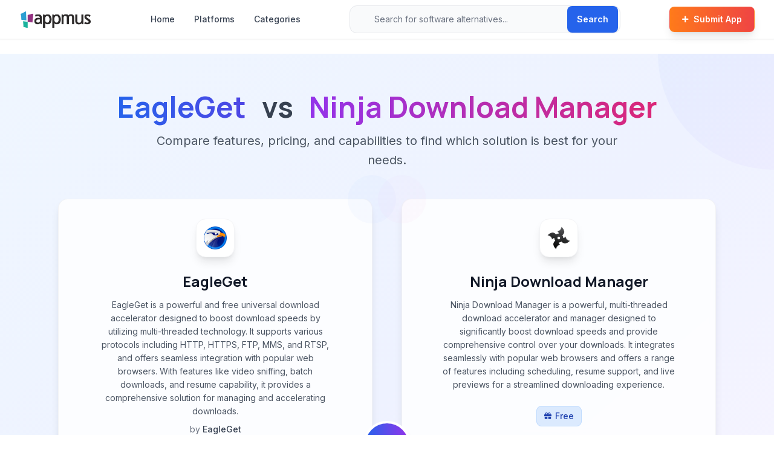

--- FILE ---
content_type: text/html; charset=utf-8
request_url: https://appmus.com/vs/eagleget-vs-download-ninja
body_size: 9205
content:
<!doctype html>
<html lang="en">

<head>
  <meta charset="UTF-8">
  <meta name="viewport" content="width=device-width, initial-scale=1.0, maximum-scale=5.0, user-scalable=yes">
  <title>EagleGet vs Ninja Download Manager Comparison (2026) | Feature by Feature</title>
  <meta name="description" content="Compare EagleGet vs Ninja Download Manager. Side-by-side analysis of features, pricing, pros and cons to help you choose the best option for your needs.">
  <meta name="keywords" content="EagleGet vs Ninja Download Manager,software comparison,feature comparison,EagleGet alternative,Ninja Download Manager alternative,Audio &amp; Music,File Sharing,Video &amp; Movies,File Sharing">
  
  <!-- Open Graph / Social Meta Tags -->
  <meta property="og:url" content="https://appmus.com/vs/eagleget-vs-download-ninja">
  <meta property="og:image" content="https://cdn.appmus.com/images/d70433835347a17aba5c6291148d2586.jpg">
  <meta property="og:description" content="Compare EagleGet vs Ninja Download Manager. Side-by-side analysis of features, pricing, pros and cons to help you choose the best option for your needs.">
  <meta property="og:title" content="EagleGet vs Ninja Download Manager Comparison (2026) | Feature by Feature">
  <meta property="og:site_name" content="Appmus">
  <meta property="og:see_also" content="https://appmus.com">
  
  <!-- Schema.org / Google -->
  <meta itemprop="name" content="EagleGet vs Ninja Download Manager Comparison (2026) | Feature by Feature">
  <meta itemprop="description" content="Compare EagleGet vs Ninja Download Manager. Side-by-side analysis of features, pricing, pros and cons to help you choose the best option for your needs.">
  <meta itemprop="image" content="https://cdn.appmus.com/images/d70433835347a17aba5c6291148d2586.jpg">
  
  <!-- Twitter Card -->
  <meta name="twitter:card" content="summary_large_image">
  <meta name="twitter:url" content="https://appmus.com/vs/eagleget-vs-download-ninja">
  <meta name="twitter:title" content="EagleGet vs Ninja Download Manager Comparison (2026) | Feature by Feature">
  <meta name="twitter:description" content="Compare EagleGet vs Ninja Download Manager. Side-by-side analysis of features, pricing, pros and cons to help you choose the best option for your needs.">
  <meta name="twitter:image" content="https://cdn.appmus.com/images/d70433835347a17aba5c6291148d2586.jpg">
  <meta name="google-site-verification" content="IxzylEeGHMzWPFLTi4xmKGL7C2TVGoFn4d3z3h7Vtv4" />

  <!-- Structured Data (JSON-LD) for better SEO -->
  <script type="application/ld+json">
  {
    "@context": "https://schema.org",
    "@type": "WebSite",
    "url": "https://appmus.com/",
    "name": "Appmus - Find Software Alternatives",
    "description": "Discover the best software alternatives and similar applications. Compare features, pricing, and user reviews.",
    "potentialAction": {
      "@type": "SearchAction",
      "target": "https://appmus.com/search?q={search_term_string}",
      "query-input": "required name=search_term_string"
    }
  }
  </script>
  
  <!-- Organization Structured Data -->
  <script type="application/ld+json">
  {
    "@context": "https://schema.org",
    "@type": "Organization",
    "name": "Appmus",
    "url": "https://appmus.com",
    "logo": "https://appmus.com/images/logo.png",
    "description": "Appmus helps users discover software alternatives and make informed decisions about their technology choices.",
    "contactPoint": {
      "@type": "ContactPoint",
      "contactType": "customer support",
      "url": "https://appmus.com/contact"
    },
    "sameAs": []
  }
  </script>
  

  <!-- Stylesheets -->
  <link rel="stylesheet" href="https://cdnjs.cloudflare.com/ajax/libs/font-awesome/5.13.0/css/all.min.css" />
  <link rel="stylesheet" href="/css/styles.css">
  <link rel="stylesheet" href="/css/custom.css">
  <link rel="stylesheet" href="/css/modern-design-system.css">
  <link rel="stylesheet" href="/css/button-utilities.css">
  <link href="/lightbox/css/lightbox.min.css" rel="stylesheet">
  
  <!-- Fonts -->
  <link rel="preconnect" href="https://fonts.googleapis.com">
  <link rel="preconnect" href="https://fonts.gstatic.com" crossorigin>
  <link href="https://fonts.googleapis.com/css2?family=Inter:wght@400;500;600&family=Manrope:wght@700;800&display=swap" rel="stylesheet">
  
  <!-- Favicon -->
  <link rel="icon" type="image/png" href="/favicon-32x32.png" sizes="32x32" />
  <link rel="icon" type="image/png" href="/favicon-16x16.png" sizes="16x16" />
  <link rel="canonical" href="https://appmus.com/vs/eagleget-vs-download-ninja">

</head>

<body class="min-h-screen flex flex-col">
  <!-- Modern Navigation Header -->
  <header class="bg-white/95 backdrop-blur-sm border-b border-gray-100 sticky top-0 z-50 shadow-sm">
    <nav class="max-w-7xl mx-auto">
      <div class="flex items-center justify-between h-16 px-4 sm:px-6 lg:px-8">
        <!-- Logo -->
        <div class="flex items-center">
          <a href="/" class="flex items-center group">
            <img src="/images/logo.png" alt="Appmus" class="h-8 transition-all duration-200 group-hover:scale-105" loading="lazy">
          </a>
        </div>

        <!-- Desktop Navigation Links -->
        <nav class="hidden lg:flex items-center space-x-8 ml-12">
          <a href="/" class="text-sm font-medium text-gray-700 hover:text-primary transition-colors duration-200">Home</a>
          <a href="/platforms" class="text-sm font-medium text-gray-700 hover:text-primary transition-colors duration-200">Platforms</a>
          <a href="/categories" class="text-sm font-medium text-gray-700 hover:text-primary transition-colors duration-200">Categories</a>
        </nav>

        <!-- Enhanced Search Bar -->
        <div class="hidden md:flex flex-1 max-w-md mx-8">
          <form action="/search" method="GET" class="relative w-full">
            <div class="relative">
              <div class="absolute inset-y-0 left-0 pl-3 flex items-center pointer-events-none">
                <i class="fas fa-search text-gray-400 text-sm"></i>
              </div>
              <input 
                type="search" 
                name="q" 
                id="navbar-search"
                placeholder="Search for software alternatives..." 
                class="block w-full pl-10 pr-20 py-3 border border-gray-200 rounded-xl bg-gray-50 focus:ring-2 focus:ring-primary focus:border-transparent focus:bg-white transition-all duration-200 text-sm placeholder-gray-500"
                autocomplete="off"
                autocorrect="off"
                autocapitalize="off"
                spellcheck="false"
              >
              <div class="absolute inset-y-0 right-0 flex items-center">
                <button 
                  type="submit" 
                  class="mr-1 inline-flex items-center px-4 py-2 bg-blue-600 text-white text-sm font-semibold rounded-lg hover:bg-blue-700 transition-all duration-200 shadow-sm"
                >
                  Search
                </button>
              </div>
            </div>
            <!-- Auto-suggestion dropdown -->
            <div id="navbar-search-menu" class="absolute z-50 w-full mt-2 bg-white rounded-xl shadow-xl overflow-hidden hidden border border-gray-100" role="listbox"></div>
          </form>
        </div>
        
        <!-- CTA Button & Mobile Menu -->
        <div class="flex items-center space-x-3">
          <a href="/submit" class="hidden sm:inline-flex items-center px-5 py-2.5 text-sm font-semibold text-white bg-gradient-to-r from-orange-500 to-red-500 rounded-lg hover:from-orange-600 hover:to-red-600 transition-all duration-200 shadow-lg hover:shadow-xl hover:-translate-y-0.5 border border-orange-400/20">
            <i class="fas fa-plus mr-2 text-xs"></i>
            Submit App
          </a>
          
          <!-- Mobile Search & Menu Button -->
          <button type="button" class="md:hidden p-2 rounded-xl text-gray-600 hover:text-gray-900 hover:bg-gray-100 transition-all duration-200" aria-label="Search" onclick="toggleMobileSearch()">
            <i class="fas fa-search text-lg"></i>
          </button>
          
          <button type="button" class="mobile-menu-button lg:hidden p-2 rounded-xl text-gray-600 hover:text-gray-900 hover:bg-gray-100 transition-all duration-200" aria-label="Toggle mobile menu" aria-expanded="false">
            <svg class="h-6 w-6" fill="none" viewBox="0 0 24 24" stroke="currentColor">
              <path stroke-linecap="round" stroke-linejoin="round" stroke-width="2" d="M4 6h16M4 12h16M4 18h16" />
            </svg>
          </button>
        </div>
      </div>

      <!-- Mobile Search Bar -->
      <div id="mobile-search" class="hidden md:hidden px-4 pb-4">
        <form action="/search" method="GET" class="relative">
          <div class="relative">
            <div class="absolute inset-y-0 left-0 pl-3 flex items-center pointer-events-none">
              <i class="fas fa-search text-gray-400 text-sm"></i>
            </div>
            <input 
              type="search" 
              name="q" 
              id="mobile-search-input"
              placeholder="Search for software alternatives..." 
              class="block w-full pl-10 pr-20 py-3 border border-gray-200 rounded-xl bg-gray-50 focus:ring-2 focus:ring-primary focus:border-transparent focus:bg-white transition-all duration-200 text-sm placeholder-gray-500"
              autocomplete="off"
              autocorrect="off"
              autocapitalize="off"
              spellcheck="false"
            >
            <div class="absolute inset-y-0 right-0 flex items-center">
              <button 
                type="submit" 
                class="mr-1 inline-flex items-center px-4 py-2 bg-blue-600 text-white text-sm font-semibold rounded-lg hover:bg-blue-700 transition-all duration-200 shadow-sm"
              >
                Search
              </button>
            </div>
          </div>
          <!-- Auto-suggestion dropdown for mobile -->
          <div id="mobile-search-menu" class="absolute z-50 w-full mt-2 bg-white rounded-xl shadow-xl overflow-hidden hidden border border-gray-100" role="listbox"></div>
        </form>
      </div>

      <!-- Mobile Navigation Menu -->
      <div class="mobile-menu hidden lg:hidden">
        <div class="px-4 pt-2 pb-4 space-y-2 bg-white border-t border-gray-100">
          <a href="/" class="block px-3 py-2 text-sm font-medium text-gray-700 hover:text-primary hover:bg-gray-50 rounded-lg transition-all duration-200">Home</a>
          <a href="/platforms" class="block px-3 py-2 text-sm font-medium text-gray-700 hover:text-primary hover:bg-gray-50 rounded-lg transition-all duration-200">Platforms</a>
          <a href="/categories" class="block px-3 py-2 text-sm font-medium text-gray-700 hover:text-primary hover:bg-gray-50 rounded-lg transition-all duration-200">Categories</a>
          <a href="/submit" class="block px-3 py-2 text-sm font-semibold text-white bg-gradient-to-r from-orange-500 to-red-500 hover:from-orange-600 hover:to-red-600 rounded-lg transition-all duration-200 mt-4 shadow-lg">
            <i class="fas fa-plus mr-2 text-xs"></i>
            Submit App
          </a>
        </div>
      </div>
    </nav>
  </header>

  <!-- Main Content -->
  <main class="flex-grow py-6 fade-in">
    <!-- Hero Section with Enhanced Gradient Background -->
<section class="relative bg-gradient-to-br from-blue-50 via-indigo-50 to-purple-50 border-b border-gray-100 py-16 overflow-hidden">
  <!-- Background decoration -->
  <div class="absolute top-0 right-0 w-96 h-96 bg-gradient-to-br from-blue-200/20 to-purple-200/20 rounded-full -translate-y-48 translate-x-48"></div>
  <div class="absolute bottom-0 left-0 w-64 h-64 bg-gradient-to-tr from-indigo-200/20 to-blue-200/20 rounded-full translate-y-32 -translate-x-32"></div>
  
  <div class="relative z-10 max-w-6xl mx-auto px-4 sm:px-6 lg:px-8">
    <div class="text-center mb-12">
      <h1 class="text-3xl md:text-4xl lg:text-5xl font-bold text-gray-900 mb-4">
        <span class="text-transparent bg-clip-text bg-gradient-to-r from-blue-600 to-indigo-600">EagleGet</span>
        <span class="text-gray-700 mx-4">vs</span>
        <span class="text-transparent bg-clip-text bg-gradient-to-r from-purple-600 to-pink-600">Ninja Download Manager</span>
      </h1>
      <p class="text-xl text-gray-600 max-w-3xl mx-auto leading-relaxed">
        Compare features, pricing, and capabilities to find which solution is best for your needs.
      </p>
    </div>
    
    <div class="grid grid-cols-1 lg:grid-cols-2 gap-8 lg:gap-12 relative">
      <!-- App 1 Card -->
      <div class="bg-white/80 backdrop-blur-sm rounded-2xl shadow-lg p-8 relative border border-gray-200/50 hover:shadow-xl transition-all duration-300 hover:-translate-y-1">
        <div class="absolute top-0 right-0 w-20 h-20 bg-gradient-to-br from-blue-200/10 to-indigo-200/10 rounded-full -translate-y-10 translate-x-10"></div>
        <div class="relative z-10">
          <div class="flex flex-col items-center mb-8">
            <div class="flex items-center justify-center mb-6">
              <div class="w-16 h-16 flex items-center justify-center bg-white rounded-2xl shadow-lg p-3 border border-gray-100">
                <img class="w-full h-full object-contain" alt="EagleGet icon" src="///cdn.appmus.com/images/041ff0190267c4983029d92fa7e08318.jpg" loading="lazy">
              </div>
            </div>
            <h2 class="text-2xl font-bold text-gray-900 mb-3 text-center">EagleGet</h2>
        
            <p class="text-center text-gray-600 text-sm mb-6 leading-relaxed max-w-sm">
                EagleGet is a powerful and free universal download accelerator designed to boost download speeds by utilizing multi-threaded technology. It supports various protocols including HTTP, HTTPS, FTP, MMS, and RTSP, and offers seamless integration with popular web browsers. With features like video sniffing, batch downloads, and resume capability, it provides a comprehensive solution for managing and accelerating downloads.
              <span class="block mt-2 text-gray-500">by <span class="font-medium text-gray-700">EagleGet</span></span>
            </p>
        
            <div class="flex items-center justify-center flex-wrap gap-3 mb-6">
              <span class="inline-flex items-center px-3 py-1.5 bg-blue-100 text-blue-800 rounded-lg font-medium border border-blue-200 text-sm">
                <i class="fas fa-gift mr-1.5 text-xs"></i>Free
              </span>
              
            </div>
          </div>
        
          <div class="space-y-6 mb-8">
        
            <div class="flex flex-wrap items-center gap-2">
              <span class="font-semibold text-gray-800 text-sm">Platforms:</span>
              <span class="inline-flex items-center px-3 py-1.5 bg-white border border-gray-200 text-gray-700 rounded-lg shadow-sm text-sm">
                  <i class="fab fa-windows mr-1.5 text-[#0078D7] text-xs"></i>
                Windows
              </span>
            </div>
          </div>
        
          <div class="mb-8">
            <span class="font-semibold text-gray-800 block mb-3 text-sm">Screenshots:</span>
            <div class="grid grid-cols-3 gap-3">
              <a href="//cdn.appmus.com/images/d70433835347a17aba5c6291148d2586.jpg" alt="EagleGet screenshot 0" data-lightbox="appscr" class="block group">
                <div class="relative overflow-hidden rounded-lg border border-gray-200">
                  <img class="w-full h-20 object-cover group-hover:scale-105 transition-transform duration-200" src="//cdn.appmus.com/images/a547c268e9a6a5069e0bfcde023c104c.jpg" loading="lazy">
                  <div class="absolute inset-0 bg-black/0 group-hover:bg-black/10 transition-colors duration-200"></div>
                </div>
              </a>
              <a href="//cdn.appmus.com/images/a2ae00e64d358a181f6adfa6f70889c8.jpg" alt="EagleGet screenshot 1" data-lightbox="appscr" class="block group">
                <div class="relative overflow-hidden rounded-lg border border-gray-200">
                  <img class="w-full h-20 object-cover group-hover:scale-105 transition-transform duration-200" src="//cdn.appmus.com/images/4db8a4c410a1957d672919eec4a1f088.jpg" loading="lazy">
                  <div class="absolute inset-0 bg-black/0 group-hover:bg-black/10 transition-colors duration-200"></div>
                </div>
              </a>
              <a href="//cdn.appmus.com/images/cbee31215cd6957772d3e88d2c597e18.jpg" alt="EagleGet screenshot 2" data-lightbox="appscr" class="block group">
                <div class="relative overflow-hidden rounded-lg border border-gray-200">
                  <img class="w-full h-20 object-cover group-hover:scale-105 transition-transform duration-200" src="//cdn.appmus.com/images/43acb5130c898895d0ed32a1410e7696.jpg" loading="lazy">
                  <div class="absolute inset-0 bg-black/0 group-hover:bg-black/10 transition-colors duration-200"></div>
                </div>
              </a>
            </div>
          </div>
        
          <div class="flex flex-wrap gap-3 pt-6 border-t border-gray-200">
            <a href="/alternatives-to/eagleget" class="inline-flex items-center px-4 py-2 bg-blue-600 text-white font-medium rounded-lg hover:bg-blue-700 hover:shadow-lg hover:-translate-y-0.5 transition-all duration-200 shadow-sm text-sm group">
              <i class="fas fa-exchange-alt mr-2 group-hover:rotate-180 transition-transform duration-300"></i> Alternatives
            </a>
            
            <a href="/software/eagleget" class="inline-flex items-center px-4 py-2 bg-white border border-gray-200 text-gray-700 font-medium rounded-lg hover:bg-gray-50 hover:border-gray-300 hover:shadow-md hover:-translate-y-0.5 transition-all duration-200 shadow-sm text-sm group">
              <i class="fas fa-info-circle mr-2 group-hover:scale-110 transition-transform duration-200"></i> Details
            </a>
            
            <a class="goto-official-site inline-flex items-center px-4 py-2 bg-white border border-gray-200 text-gray-700 font-medium rounded-lg hover:bg-gray-50 hover:border-gray-300 hover:shadow-md hover:-translate-y-0.5 transition-all duration-200 shadow-sm text-sm group" 
               title="Visit EagleGet Official Site" target="_blank" rel="nofollow"
               href="http://www.eagleget.com/" afflink="">
              <span>Website</span>
              <i class="fas fa-external-link-alt ml-2 group-hover:translate-x-0.5 group-hover:-translate-y-0.5 transition-transform duration-200"></i>
            </a>
          </div>
        </div>      </div>

      <!-- VS Badge -->
      <div class="absolute left-1/2 top-1/2 transform -translate-x-1/2 -translate-y-1/2 z-20 hidden lg:block">
        <div class="w-20 h-20 bg-gradient-to-r from-blue-600 to-purple-600 text-white font-bold text-2xl rounded-full flex items-center justify-center shadow-xl border-4 border-white">
          VS
        </div>
      </div>
      
      <!-- Mobile VS Badge -->
      <div class="flex justify-center items-center lg:hidden py-6">
        <div class="w-16 h-16 bg-gradient-to-r from-blue-600 to-purple-600 text-white font-bold text-xl rounded-full flex items-center justify-center shadow-lg">
          VS
        </div>
      </div>

      <!-- App 2 Card -->
      <div class="bg-white/80 backdrop-blur-sm rounded-2xl shadow-lg p-8 relative border border-gray-200/50 hover:shadow-xl transition-all duration-300 hover:-translate-y-1">
        <div class="absolute top-0 left-0 w-20 h-20 bg-gradient-to-br from-purple-200/10 to-pink-200/10 rounded-full -translate-y-10 -translate-x-10"></div>
        <div class="relative z-10">
          <div class="flex flex-col items-center mb-8">
            <div class="flex items-center justify-center mb-6">
              <div class="w-16 h-16 flex items-center justify-center bg-white rounded-2xl shadow-lg p-3 border border-gray-100">
                <img class="w-full h-full object-contain" alt="Ninja Download Manager icon" src="///cdn.appmus.com/images/f68e5f447ae3f0687564761f2d32ffb2.jpg" loading="lazy">
              </div>
            </div>
            <h2 class="text-2xl font-bold text-gray-900 mb-3 text-center">Ninja Download Manager</h2>
        
            <p class="text-center text-gray-600 text-sm mb-6 leading-relaxed max-w-sm">
                Ninja Download Manager is a powerful, multi-threaded download accelerator and manager designed to significantly boost download speeds and provide comprehensive control over your downloads. It integrates seamlessly with popular web browsers and offers a range of features including scheduling, resume support, and live previews for a streamlined downloading experience.
            </p>
        
            <div class="flex items-center justify-center flex-wrap gap-3 mb-6">
              <span class="inline-flex items-center px-3 py-1.5 bg-blue-100 text-blue-800 rounded-lg font-medium border border-blue-200 text-sm">
                <i class="fas fa-gift mr-1.5 text-xs"></i>Free
              </span>
              
            </div>
          </div>
        
          <div class="space-y-6 mb-8">
        
            <div class="flex flex-wrap items-center gap-2">
              <span class="font-semibold text-gray-800 text-sm">Platforms:</span>
              <span class="inline-flex items-center px-3 py-1.5 bg-white border border-gray-200 text-gray-700 rounded-lg shadow-sm text-sm">
                  <i class="fab fa-windows mr-1.5 text-[#0078D7] text-xs"></i>
                Windows
              </span>
            </div>
          </div>
        
          <div class="mb-8">
            <span class="font-semibold text-gray-800 block mb-3 text-sm">Screenshots:</span>
            <div class="grid grid-cols-3 gap-3">
              <a href="//cdn.appmus.com/images/8b3ee9c36f3066d0709c272bb442ba79.jpg" alt="Ninja Download Manager screenshot 0" data-lightbox="appscr" class="block group">
                <div class="relative overflow-hidden rounded-lg border border-gray-200">
                  <img class="w-full h-20 object-cover group-hover:scale-105 transition-transform duration-200" src="//cdn.appmus.com/images/e0fae755ba9913ceabf80689c52a0597.jpg" loading="lazy">
                  <div class="absolute inset-0 bg-black/0 group-hover:bg-black/10 transition-colors duration-200"></div>
                </div>
              </a>
              <a href="//cdn.appmus.com/images/cff3df1faa3a3b776328ddf7238a8b4a.jpg" alt="Ninja Download Manager screenshot 1" data-lightbox="appscr" class="block group">
                <div class="relative overflow-hidden rounded-lg border border-gray-200">
                  <img class="w-full h-20 object-cover group-hover:scale-105 transition-transform duration-200" src="//cdn.appmus.com/images/40446b51a5463af2f2f4f4bc54ffd99f.jpg" loading="lazy">
                  <div class="absolute inset-0 bg-black/0 group-hover:bg-black/10 transition-colors duration-200"></div>
                </div>
              </a>
              <a href="//cdn.appmus.com/images/d61a1b02a6d6b166819aace76e6d8076.jpg" alt="Ninja Download Manager screenshot 2" data-lightbox="appscr" class="block group">
                <div class="relative overflow-hidden rounded-lg border border-gray-200">
                  <img class="w-full h-20 object-cover group-hover:scale-105 transition-transform duration-200" src="//cdn.appmus.com/images/5b9a6a4f3104b353a36933094c416ce3.jpg" loading="lazy">
                  <div class="absolute inset-0 bg-black/0 group-hover:bg-black/10 transition-colors duration-200"></div>
                </div>
              </a>
            </div>
          </div>
        
          <div class="flex flex-wrap gap-3 pt-6 border-t border-gray-200">
            <a href="/alternatives-to/download-ninja" class="inline-flex items-center px-4 py-2 bg-blue-600 text-white font-medium rounded-lg hover:bg-blue-700 hover:shadow-lg hover:-translate-y-0.5 transition-all duration-200 shadow-sm text-sm group">
              <i class="fas fa-exchange-alt mr-2 group-hover:rotate-180 transition-transform duration-300"></i> Alternatives
            </a>
            
            <a href="/software/download-ninja" class="inline-flex items-center px-4 py-2 bg-white border border-gray-200 text-gray-700 font-medium rounded-lg hover:bg-gray-50 hover:border-gray-300 hover:shadow-md hover:-translate-y-0.5 transition-all duration-200 shadow-sm text-sm group">
              <i class="fas fa-info-circle mr-2 group-hover:scale-110 transition-transform duration-200"></i> Details
            </a>
            
            <a class="goto-official-site inline-flex items-center px-4 py-2 bg-white border border-gray-200 text-gray-700 font-medium rounded-lg hover:bg-gray-50 hover:border-gray-300 hover:shadow-md hover:-translate-y-0.5 transition-all duration-200 shadow-sm text-sm group" 
               title="Visit Ninja Download Manager Official Site" target="_blank" rel="nofollow"
               href="https://ninjadownloadmanager.com/" afflink="">
              <span>Website</span>
              <i class="fas fa-external-link-alt ml-2 group-hover:translate-x-0.5 group-hover:-translate-y-0.5 transition-transform duration-200"></i>
            </a>
          </div>
        </div>      </div>
    </div>
  </div>
</section>

<!-- Main Content Section -->
<div class="py-16 bg-white">
  <div class="max-w-6xl mx-auto px-4 sm:px-6 lg:px-8">
    <div class="grid grid-cols-1 lg:grid-cols-3 gap-8">
      <div class="lg:col-span-2 space-y-8">
        <!-- Summary Section -->
        <div class="bg-gradient-to-br from-gray-50 to-white p-8 rounded-2xl shadow-sm border border-gray-100">
          <h2 class="text-2xl font-bold text-gray-900 mb-6 flex items-center">
            <div class="w-8 h-8 bg-primary/10 rounded-lg flex items-center justify-center mr-3">
              <i class="fas fa-chart-line text-primary"></i>
            </div>
            Comparison Summary
          </h2>
          <div class="prose max-w-none text-gray-700 leading-relaxed">
            <p>EagleGet and Ninja Download Manager are both powerful solutions in their space. EagleGet offers eagleget is a powerful and free universal download accelerator designed to boost download speeds by utilizing multi-threaded technology. it supports various protocols including http, https, ftp, mms, and rtsp, and offers seamless integration with popular web browsers. with features like video sniffing, batch downloads, and resume capability, it provides a comprehensive solution for managing and accelerating downloads., while Ninja Download Manager provides ninja download manager is a powerful, multi-threaded download accelerator and manager designed to significantly boost download speeds and provide comprehensive control over your downloads. it integrates seamlessly with popular web browsers and offers a range of features including scheduling, resume support, and live previews for a streamlined downloading experience.. Compare their features and pricing to find the best match for your needs.</p> 
          </div>
        </div>

        <!-- Pros & Cons Section -->
        <div class="bg-white p-8 rounded-2xl shadow-sm border border-gray-100">
          <h2 class="text-2xl font-bold text-gray-900 mb-8 flex items-center">
            <div class="w-8 h-8 bg-primary/10 rounded-lg flex items-center justify-center mr-3">
              <i class="fas fa-balance-scale text-primary"></i>
            </div>
            Pros & Cons Comparison
          </h2>
          <div class="grid grid-cols-1 lg:grid-cols-2 gap-8">
            <!-- App1 Pros & Cons -->
            <div class="relative">
              <!-- Header -->
              <div class="flex items-center mb-6 pb-4 border-b border-gray-100">
                <div class="w-12 h-12 flex items-center justify-center bg-gradient-to-br from-blue-50 to-indigo-50 rounded-xl shadow-sm p-2.5 mr-4 border border-blue-100">
                  <img src="///cdn.appmus.com/images/041ff0190267c4983029d92fa7e08318.jpg" alt="EagleGet" class="w-full h-full object-contain">
                </div>
                <div>
                  <h3 class="text-xl font-bold text-gray-900">EagleGet</h3>
                  <p class="text-sm text-gray-500">Analysis & Comparison</p>
                </div>
              </div>
              
              <div class="mb-8">
                <div class="flex items-center mb-4">
                  <div class="w-8 h-8 bg-gradient-to-br from-green-500 to-emerald-600 rounded-lg flex items-center justify-center mr-3">
                    <i class="fas fa-thumbs-up text-white text-sm"></i>
                  </div>
                  <h4 class="text-lg font-bold text-gray-900">Advantages</h4>
                </div>
                <div class="space-y-3">
                  <div class="flex items-start group">
                    <div class="w-6 h-6 bg-gradient-to-br from-green-100 to-emerald-100 rounded-full flex items-center justify-center mt-0.5 mr-3 flex-shrink-0 group-hover:scale-110 transition-transform duration-200">
                      <i class="fas fa-check text-green-600 text-xs"></i>
                    </div>
                    <span class="text-gray-700 leading-relaxed group-hover:text-gray-900 transition-colors duration-200">Free download accelerator</span>
                  </div>
                  <div class="flex items-start group">
                    <div class="w-6 h-6 bg-gradient-to-br from-green-100 to-emerald-100 rounded-full flex items-center justify-center mt-0.5 mr-3 flex-shrink-0 group-hover:scale-110 transition-transform duration-200">
                      <i class="fas fa-check text-green-600 text-xs"></i>
                    </div>
                    <span class="text-gray-700 leading-relaxed group-hover:text-gray-900 transition-colors duration-200">Excellent browser integration</span>
                  </div>
                  <div class="flex items-start group">
                    <div class="w-6 h-6 bg-gradient-to-br from-green-100 to-emerald-100 rounded-full flex items-center justify-center mt-0.5 mr-3 flex-shrink-0 group-hover:scale-110 transition-transform duration-200">
                      <i class="fas fa-check text-green-600 text-xs"></i>
                    </div>
                    <span class="text-gray-700 leading-relaxed group-hover:text-gray-900 transition-colors duration-200">Effective video downloading from various sites</span>
                  </div>
                  <div class="flex items-start group">
                    <div class="w-6 h-6 bg-gradient-to-br from-green-100 to-emerald-100 rounded-full flex items-center justify-center mt-0.5 mr-3 flex-shrink-0 group-hover:scale-110 transition-transform duration-200">
                      <i class="fas fa-check text-green-600 text-xs"></i>
                    </div>
                    <span class="text-gray-700 leading-relaxed group-hover:text-gray-900 transition-colors duration-200">Supports resuming interrupted downloads</span>
                  </div>
                  <div class="flex items-start group">
                    <div class="w-6 h-6 bg-gradient-to-br from-green-100 to-emerald-100 rounded-full flex items-center justify-center mt-0.5 mr-3 flex-shrink-0 group-hover:scale-110 transition-transform duration-200">
                      <i class="fas fa-check text-green-600 text-xs"></i>
                    </div>
                    <span class="text-gray-700 leading-relaxed group-hover:text-gray-900 transition-colors duration-200">User-friendly interface</span>
                  </div>
                  <div class="flex items-start group">
                    <div class="w-6 h-6 bg-gradient-to-br from-green-100 to-emerald-100 rounded-full flex items-center justify-center mt-0.5 mr-3 flex-shrink-0 group-hover:scale-110 transition-transform duration-200">
                      <i class="fas fa-check text-green-600 text-xs"></i>
                    </div>
                    <span class="text-gray-700 leading-relaxed group-hover:text-gray-900 transition-colors duration-200">Lightweight and resource-efficient</span>
                  </div>
                </div>
              </div>
              
              <div>
                <div class="flex items-center mb-4">
                  <div class="w-8 h-8 bg-gradient-to-br from-red-500 to-rose-600 rounded-lg flex items-center justify-center mr-3">
                    <i class="fas fa-thumbs-down text-white text-sm"></i>
                  </div>
                  <h4 class="text-lg font-bold text-gray-900">Limitations</h4>
                </div>
                <div class="space-y-3">
                  <div class="flex items-start group">
                    <div class="w-6 h-6 bg-gradient-to-br from-red-100 to-rose-100 rounded-full flex items-center justify-center mt-0.5 mr-3 flex-shrink-0 group-hover:scale-110 transition-transform duration-200">
                      <i class="fas fa-times text-red-600 text-xs"></i>
                    </div>
                    <span class="text-gray-700 leading-relaxed group-hover:text-gray-900 transition-colors duration-200">Past history of bundled adware (caution advised)</span>
                  </div>
                  <div class="flex items-start group">
                    <div class="w-6 h-6 bg-gradient-to-br from-red-100 to-rose-100 rounded-full flex items-center justify-center mt-0.5 mr-3 flex-shrink-0 group-hover:scale-110 transition-transform duration-200">
                      <i class="fas fa-times text-red-600 text-xs"></i>
                    </div>
                    <span class="text-gray-700 leading-relaxed group-hover:text-gray-900 transition-colors duration-200">BitTorrent feature is basic compared to dedicated clients</span>
                  </div>
                </div>
              </div>
            </div>
            
            <!-- App2 Pros & Cons -->
            <div class="relative">
              <!-- Header -->
              <div class="flex items-center mb-6 pb-4 border-b border-gray-100">
                <div class="w-12 h-12 flex items-center justify-center bg-gradient-to-br from-purple-50 to-pink-50 rounded-xl shadow-sm p-2.5 mr-4 border border-purple-100">
                  <img src="///cdn.appmus.com/images/f68e5f447ae3f0687564761f2d32ffb2.jpg" alt="Ninja Download Manager" class="w-full h-full object-contain">
                </div>
                <div>
                  <h3 class="text-xl font-bold text-gray-900">Ninja Download Manager</h3>
                  <p class="text-sm text-gray-500">Analysis & Comparison</p>
                </div>
              </div>
              
              <div class="mb-8">
                <div class="flex items-center mb-4">
                  <div class="w-8 h-8 bg-gradient-to-br from-green-500 to-emerald-600 rounded-lg flex items-center justify-center mr-3">
                    <i class="fas fa-thumbs-up text-white text-sm"></i>
                  </div>
                  <h4 class="text-lg font-bold text-gray-900">Advantages</h4>
                </div>
                <div class="space-y-3">
                  <div class="flex items-start group">
                    <div class="w-6 h-6 bg-gradient-to-br from-green-100 to-emerald-100 rounded-full flex items-center justify-center mt-0.5 mr-3 flex-shrink-0 group-hover:scale-110 transition-transform duration-200">
                      <i class="fas fa-check text-green-600 text-xs"></i>
                    </div>
                    <span class="text-gray-700 leading-relaxed group-hover:text-gray-900 transition-colors duration-200">Significantly increases download speeds through multi-threading.</span>
                  </div>
                  <div class="flex items-start group">
                    <div class="w-6 h-6 bg-gradient-to-br from-green-100 to-emerald-100 rounded-full flex items-center justify-center mt-0.5 mr-3 flex-shrink-0 group-hover:scale-110 transition-transform duration-200">
                      <i class="fas fa-check text-green-600 text-xs"></i>
                    </div>
                    <span class="text-gray-700 leading-relaxed group-hover:text-gray-900 transition-colors duration-200">Seamless integration with popular web browsers.</span>
                  </div>
                  <div class="flex items-start group">
                    <div class="w-6 h-6 bg-gradient-to-br from-green-100 to-emerald-100 rounded-full flex items-center justify-center mt-0.5 mr-3 flex-shrink-0 group-hover:scale-110 transition-transform duration-200">
                      <i class="fas fa-check text-green-600 text-xs"></i>
                    </div>
                    <span class="text-gray-700 leading-relaxed group-hover:text-gray-900 transition-colors duration-200">Supports resuming interrupted downloads.</span>
                  </div>
                  <div class="flex items-start group">
                    <div class="w-6 h-6 bg-gradient-to-br from-green-100 to-emerald-100 rounded-full flex items-center justify-center mt-0.5 mr-3 flex-shrink-0 group-hover:scale-110 transition-transform duration-200">
                      <i class="fas fa-check text-green-600 text-xs"></i>
                    </div>
                    <span class="text-gray-700 leading-relaxed group-hover:text-gray-900 transition-colors duration-200">Useful features like scheduling and live preview.</span>
                  </div>
                  <div class="flex items-start group">
                    <div class="w-6 h-6 bg-gradient-to-br from-green-100 to-emerald-100 rounded-full flex items-center justify-center mt-0.5 mr-3 flex-shrink-0 group-hover:scale-110 transition-transform duration-200">
                      <i class="fas fa-check text-green-600 text-xs"></i>
                    </div>
                    <span class="text-gray-700 leading-relaxed group-hover:text-gray-900 transition-colors duration-200">User-friendly and intuitive interface.</span>
                  </div>
                </div>
              </div>
              
              <div>
                <div class="flex items-center mb-4">
                  <div class="w-8 h-8 bg-gradient-to-br from-red-500 to-rose-600 rounded-lg flex items-center justify-center mr-3">
                    <i class="fas fa-thumbs-down text-white text-sm"></i>
                  </div>
                  <h4 class="text-lg font-bold text-gray-900">Limitations</h4>
                </div>
                <div class="space-y-3">
                  <div class="flex items-start group">
                    <div class="w-6 h-6 bg-gradient-to-br from-red-100 to-rose-100 rounded-full flex items-center justify-center mt-0.5 mr-3 flex-shrink-0 group-hover:scale-110 transition-transform duration-200">
                      <i class="fas fa-times text-red-600 text-xs"></i>
                    </div>
                    <span class="text-gray-700 leading-relaxed group-hover:text-gray-900 transition-colors duration-200">Customization options might be less extensive compared to some competitors.</span>
                  </div>
                  <div class="flex items-start group">
                    <div class="w-6 h-6 bg-gradient-to-br from-red-100 to-rose-100 rounded-full flex items-center justify-center mt-0.5 mr-3 flex-shrink-0 group-hover:scale-110 transition-transform duration-200">
                      <i class="fas fa-times text-red-600 text-xs"></i>
                    </div>
                    <span class="text-gray-700 leading-relaxed group-hover:text-gray-900 transition-colors duration-200">May require a paid license for full feature access or continued use depending on the version.</span>
                  </div>
                </div>
              </div>
            </div>
          </div>
        </div>


  
      </div>
      
      <!-- Sidebar -->
      <div class="space-y-8">
        <!-- Compare With Others Section -->
        <div class="bg-gradient-to-br from-gray-50 to-blue-50/30 p-6 rounded-2xl border border-gray-200/50 relative overflow-hidden">
          <!-- Background decoration -->
          <div class="absolute top-0 right-0 w-20 h-20 bg-gradient-to-br from-blue-200/10 to-purple-200/10 rounded-full -translate-y-10 translate-x-10"></div>
          
          <div class="relative z-10">
            <div class="text-center mb-6">
              <div class="w-12 h-12 bg-gradient-to-br from-blue-500 to-indigo-600 rounded-xl flex items-center justify-center mx-auto mb-4">
                <i class="fas fa-exchange-alt text-white text-lg"></i>
              </div>
              <h2 class="text-xl font-semibold text-gray-900 mb-2">
                Compare with <span class="text-blue-600">Others</span>
              </h2>
              <p class="text-gray-600 text-sm max-w-md mx-auto">
                Explore more comparisons and alternatives
              </p>
            </div>
            
            <div class="space-y-4">
              <div>
                    <!-- Modern Compact Compare Card -->
                    <div class="bg-white rounded-xl shadow-sm border border-gray-100 p-4 hover:shadow-md hover:-translate-y-1 transition-all duration-300 mb-2 group">
                      <div class="flex flex-col">
                        <!-- Icons and VS Badge -->
                        <div class="flex items-center justify-center mb-4">
                          <a href="/vs/aria2-vs-eagleget" class="flex items-center group-hover:scale-105 transition-transform duration-200">
                            <div class="w-12 h-12 flex items-center justify-center bg-gradient-to-br from-gray-50 to-white rounded-xl border border-gray-200 p-2 shadow-sm">
                              <img class="w-full h-full object-contain" src="///cdn.appmus.com/images/1f0d4613b05488b4f674134d67dc680a.jpg" alt="aria2 icon" loading="lazy" />
                            </div>
                            <div class="mx-3 flex items-center justify-center">
                              <div class="w-8 h-8 bg-gradient-to-r from-blue-600 to-indigo-600 text-white font-bold text-xs rounded-full flex items-center justify-center shadow-md">
                                VS
                              </div>
                            </div>
                            <div class="w-12 h-12 flex items-center justify-center bg-gradient-to-br from-gray-50 to-white rounded-xl border border-gray-200 p-2 shadow-sm">
                              <img class="w-full h-full object-contain" src="///cdn.appmus.com/images/041ff0190267c4983029d92fa7e08318.jpg" alt="EagleGet icon" loading="lazy" />
                            </div>
                          </a>
                        </div>
                        
                        <!-- Comparison Title -->
                        <div class="text-center mb-3">
                          <a href="/vs/aria2-vs-eagleget" class="text-sm font-semibold text-gray-900 hover:text-blue-600 transition-colors group-hover:text-blue-600">
                            aria2 <span class="text-gray-500 font-normal">vs</span> EagleGet
                          </a>
                        </div>
                    
                        <!-- Description -->
                        <div class="text-center text-xs text-gray-600 mb-4">
                          <p class="line-clamp-2 leading-relaxed">Compare features and reviews between these alternatives.</p>
                        </div>
                        
                        <!-- Compare Button -->
                        <a href="/vs/aria2-vs-eagleget" class="inline-flex items-center justify-center px-4 py-2 bg-gray-200 text-gray-700 font-medium rounded-lg hover:bg-gray-300 hover:shadow-md hover:-translate-y-0.5 transition-all duration-200 text-sm group">
                          <i class="fas fa-balance-scale mr-2 group-hover:scale-110 transition-transform duration-200"></i> 
                          Compare
                        </a>
                      </div>
                    </div>
                    
                    <!-- Modern Compact Compare Card -->
                    <div class="bg-white rounded-xl shadow-sm border border-gray-100 p-4 hover:shadow-md hover:-translate-y-1 transition-all duration-300 mb-2 group">
                      <div class="flex flex-col">
                        <!-- Icons and VS Badge -->
                        <div class="flex items-center justify-center mb-4">
                          <a href="/vs/download-accelerator-plus-vs-eagleget" class="flex items-center group-hover:scale-105 transition-transform duration-200">
                            <div class="w-12 h-12 flex items-center justify-center bg-gradient-to-br from-gray-50 to-white rounded-xl border border-gray-200 p-2 shadow-sm">
                              <img class="w-full h-full object-contain" src="///cdn.appmus.com/images/3c5104aec4e39f4457eedbd6c342784c.jpg" alt="Download Accelerator Plus icon" loading="lazy" />
                            </div>
                            <div class="mx-3 flex items-center justify-center">
                              <div class="w-8 h-8 bg-gradient-to-r from-blue-600 to-indigo-600 text-white font-bold text-xs rounded-full flex items-center justify-center shadow-md">
                                VS
                              </div>
                            </div>
                            <div class="w-12 h-12 flex items-center justify-center bg-gradient-to-br from-gray-50 to-white rounded-xl border border-gray-200 p-2 shadow-sm">
                              <img class="w-full h-full object-contain" src="///cdn.appmus.com/images/041ff0190267c4983029d92fa7e08318.jpg" alt="EagleGet icon" loading="lazy" />
                            </div>
                          </a>
                        </div>
                        
                        <!-- Comparison Title -->
                        <div class="text-center mb-3">
                          <a href="/vs/download-accelerator-plus-vs-eagleget" class="text-sm font-semibold text-gray-900 hover:text-blue-600 transition-colors group-hover:text-blue-600">
                            Download Accelerator Plus <span class="text-gray-500 font-normal">vs</span> EagleGet
                          </a>
                        </div>
                    
                        <!-- Description -->
                        <div class="text-center text-xs text-gray-600 mb-4">
                          <p class="line-clamp-2 leading-relaxed">Compare features and reviews between these alternatives.</p>
                        </div>
                        
                        <!-- Compare Button -->
                        <a href="/vs/download-accelerator-plus-vs-eagleget" class="inline-flex items-center justify-center px-4 py-2 bg-gray-200 text-gray-700 font-medium rounded-lg hover:bg-gray-300 hover:shadow-md hover:-translate-y-0.5 transition-all duration-200 text-sm group">
                          <i class="fas fa-balance-scale mr-2 group-hover:scale-110 transition-transform duration-200"></i> 
                          Compare
                        </a>
                      </div>
                    </div>
                    
                    <!-- Modern Compact Compare Card -->
                    <div class="bg-white rounded-xl shadow-sm border border-gray-100 p-4 hover:shadow-md hover:-translate-y-1 transition-all duration-300 mb-2 group">
                      <div class="flex flex-col">
                        <!-- Icons and VS Badge -->
                        <div class="flex items-center justify-center mb-4">
                          <a href="/vs/downthemall-vs-eagleget" class="flex items-center group-hover:scale-105 transition-transform duration-200">
                            <div class="w-12 h-12 flex items-center justify-center bg-gradient-to-br from-gray-50 to-white rounded-xl border border-gray-200 p-2 shadow-sm">
                              <img class="w-full h-full object-contain" src="///cdn.appmus.com/images/0ba160a045fdf03f98d1d755b21fd35b.jpg" alt="DownThemAll icon" loading="lazy" />
                            </div>
                            <div class="mx-3 flex items-center justify-center">
                              <div class="w-8 h-8 bg-gradient-to-r from-blue-600 to-indigo-600 text-white font-bold text-xs rounded-full flex items-center justify-center shadow-md">
                                VS
                              </div>
                            </div>
                            <div class="w-12 h-12 flex items-center justify-center bg-gradient-to-br from-gray-50 to-white rounded-xl border border-gray-200 p-2 shadow-sm">
                              <img class="w-full h-full object-contain" src="///cdn.appmus.com/images/041ff0190267c4983029d92fa7e08318.jpg" alt="EagleGet icon" loading="lazy" />
                            </div>
                          </a>
                        </div>
                        
                        <!-- Comparison Title -->
                        <div class="text-center mb-3">
                          <a href="/vs/downthemall-vs-eagleget" class="text-sm font-semibold text-gray-900 hover:text-blue-600 transition-colors group-hover:text-blue-600">
                            DownThemAll <span class="text-gray-500 font-normal">vs</span> EagleGet
                          </a>
                        </div>
                    
                        <!-- Description -->
                        <div class="text-center text-xs text-gray-600 mb-4">
                          <p class="line-clamp-2 leading-relaxed">Compare features and reviews between these alternatives.</p>
                        </div>
                        
                        <!-- Compare Button -->
                        <a href="/vs/downthemall-vs-eagleget" class="inline-flex items-center justify-center px-4 py-2 bg-gray-200 text-gray-700 font-medium rounded-lg hover:bg-gray-300 hover:shadow-md hover:-translate-y-0.5 transition-all duration-200 text-sm group">
                          <i class="fas fa-balance-scale mr-2 group-hover:scale-110 transition-transform duration-200"></i> 
                          Compare
                        </a>
                      </div>
                    </div>
                    
                    <!-- Modern Compact Compare Card -->
                    <div class="bg-white rounded-xl shadow-sm border border-gray-100 p-4 hover:shadow-md hover:-translate-y-1 transition-all duration-300 mb-2 group">
                      <div class="flex flex-col">
                        <!-- Icons and VS Badge -->
                        <div class="flex items-center justify-center mb-4">
                          <a href="/vs/fatrat-vs-eagleget" class="flex items-center group-hover:scale-105 transition-transform duration-200">
                            <div class="w-12 h-12 flex items-center justify-center bg-gradient-to-br from-gray-50 to-white rounded-xl border border-gray-200 p-2 shadow-sm">
                              <img class="w-full h-full object-contain" src="///cdn.appmus.com/images/5b79e0e7d28a9812c5c8d95b44408834.jpg" alt="FatRat icon" loading="lazy" />
                            </div>
                            <div class="mx-3 flex items-center justify-center">
                              <div class="w-8 h-8 bg-gradient-to-r from-blue-600 to-indigo-600 text-white font-bold text-xs rounded-full flex items-center justify-center shadow-md">
                                VS
                              </div>
                            </div>
                            <div class="w-12 h-12 flex items-center justify-center bg-gradient-to-br from-gray-50 to-white rounded-xl border border-gray-200 p-2 shadow-sm">
                              <img class="w-full h-full object-contain" src="///cdn.appmus.com/images/041ff0190267c4983029d92fa7e08318.jpg" alt="EagleGet icon" loading="lazy" />
                            </div>
                          </a>
                        </div>
                        
                        <!-- Comparison Title -->
                        <div class="text-center mb-3">
                          <a href="/vs/fatrat-vs-eagleget" class="text-sm font-semibold text-gray-900 hover:text-blue-600 transition-colors group-hover:text-blue-600">
                            FatRat <span class="text-gray-500 font-normal">vs</span> EagleGet
                          </a>
                        </div>
                    
                        <!-- Description -->
                        <div class="text-center text-xs text-gray-600 mb-4">
                          <p class="line-clamp-2 leading-relaxed">Compare features and reviews between these alternatives.</p>
                        </div>
                        
                        <!-- Compare Button -->
                        <a href="/vs/fatrat-vs-eagleget" class="inline-flex items-center justify-center px-4 py-2 bg-gray-200 text-gray-700 font-medium rounded-lg hover:bg-gray-300 hover:shadow-md hover:-translate-y-0.5 transition-all duration-200 text-sm group">
                          <i class="fas fa-balance-scale mr-2 group-hover:scale-110 transition-transform duration-200"></i> 
                          Compare
                        </a>
                      </div>
                    </div>
                    
                    <!-- Modern Ad Placement -->
                    <div class="bg-gradient-to-br from-gray-50 to-white rounded-xl shadow-sm border border-gray-100 p-4 mb-4">
                      <div class="text-center mb-2">
                        <span class="text-xs text-gray-500 font-medium">Advertisement</span>
                      </div>
                      <script async src="//pagead2.googlesyndication.com/pagead/js/adsbygoogle.js"></script>
                      <ins class="adsbygoogle" style="display:block" data-ad-client="ca-pub-3446794639831831" data-ad-slot="2563606758"
                        data-ad-format="auto"></ins>
                      <script>
                        (adsbygoogle = window.adsbygoogle || []).push({});
                      </script>
                    </div>
                    <!-- Modern Compact Compare Card -->
                    <div class="bg-white rounded-xl shadow-sm border border-gray-100 p-4 hover:shadow-md hover:-translate-y-1 transition-all duration-300 mb-2 group">
                      <div class="flex flex-col">
                        <!-- Icons and VS Badge -->
                        <div class="flex items-center justify-center mb-4">
                          <a href="/vs/flareget-vs-eagleget" class="flex items-center group-hover:scale-105 transition-transform duration-200">
                            <div class="w-12 h-12 flex items-center justify-center bg-gradient-to-br from-gray-50 to-white rounded-xl border border-gray-200 p-2 shadow-sm">
                              <img class="w-full h-full object-contain" src="///cdn.appmus.com/images/d50802649955073e5307a8cc2c01382f.jpg" alt="flareGet icon" loading="lazy" />
                            </div>
                            <div class="mx-3 flex items-center justify-center">
                              <div class="w-8 h-8 bg-gradient-to-r from-blue-600 to-indigo-600 text-white font-bold text-xs rounded-full flex items-center justify-center shadow-md">
                                VS
                              </div>
                            </div>
                            <div class="w-12 h-12 flex items-center justify-center bg-gradient-to-br from-gray-50 to-white rounded-xl border border-gray-200 p-2 shadow-sm">
                              <img class="w-full h-full object-contain" src="///cdn.appmus.com/images/041ff0190267c4983029d92fa7e08318.jpg" alt="EagleGet icon" loading="lazy" />
                            </div>
                          </a>
                        </div>
                        
                        <!-- Comparison Title -->
                        <div class="text-center mb-3">
                          <a href="/vs/flareget-vs-eagleget" class="text-sm font-semibold text-gray-900 hover:text-blue-600 transition-colors group-hover:text-blue-600">
                            flareGet <span class="text-gray-500 font-normal">vs</span> EagleGet
                          </a>
                        </div>
                    
                        <!-- Description -->
                        <div class="text-center text-xs text-gray-600 mb-4">
                          <p class="line-clamp-2 leading-relaxed">Compare features and reviews between these alternatives.</p>
                        </div>
                        
                        <!-- Compare Button -->
                        <a href="/vs/flareget-vs-eagleget" class="inline-flex items-center justify-center px-4 py-2 bg-gray-200 text-gray-700 font-medium rounded-lg hover:bg-gray-300 hover:shadow-md hover:-translate-y-0.5 transition-all duration-200 text-sm group">
                          <i class="fas fa-balance-scale mr-2 group-hover:scale-110 transition-transform duration-200"></i> 
                          Compare
                        </a>
                      </div>
                    </div>
                    
                    <!-- Modern Compact Compare Card -->
                    <div class="bg-white rounded-xl shadow-sm border border-gray-100 p-4 hover:shadow-md hover:-translate-y-1 transition-all duration-300 mb-2 group">
                      <div class="flex flex-col">
                        <!-- Icons and VS Badge -->
                        <div class="flex items-center justify-center mb-4">
                          <a href="/vs/flashget-vs-eagleget" class="flex items-center group-hover:scale-105 transition-transform duration-200">
                            <div class="w-12 h-12 flex items-center justify-center bg-gradient-to-br from-gray-50 to-white rounded-xl border border-gray-200 p-2 shadow-sm">
                              <img class="w-full h-full object-contain" src="///cdn.appmus.com/images/858f6968246cfb4b651bc23e2c4945a0.jpg" alt="FlashGet icon" loading="lazy" />
                            </div>
                            <div class="mx-3 flex items-center justify-center">
                              <div class="w-8 h-8 bg-gradient-to-r from-blue-600 to-indigo-600 text-white font-bold text-xs rounded-full flex items-center justify-center shadow-md">
                                VS
                              </div>
                            </div>
                            <div class="w-12 h-12 flex items-center justify-center bg-gradient-to-br from-gray-50 to-white rounded-xl border border-gray-200 p-2 shadow-sm">
                              <img class="w-full h-full object-contain" src="///cdn.appmus.com/images/041ff0190267c4983029d92fa7e08318.jpg" alt="EagleGet icon" loading="lazy" />
                            </div>
                          </a>
                        </div>
                        
                        <!-- Comparison Title -->
                        <div class="text-center mb-3">
                          <a href="/vs/flashget-vs-eagleget" class="text-sm font-semibold text-gray-900 hover:text-blue-600 transition-colors group-hover:text-blue-600">
                            FlashGet <span class="text-gray-500 font-normal">vs</span> EagleGet
                          </a>
                        </div>
                    
                        <!-- Description -->
                        <div class="text-center text-xs text-gray-600 mb-4">
                          <p class="line-clamp-2 leading-relaxed">Compare features and reviews between these alternatives.</p>
                        </div>
                        
                        <!-- Compare Button -->
                        <a href="/vs/flashget-vs-eagleget" class="inline-flex items-center justify-center px-4 py-2 bg-gray-200 text-gray-700 font-medium rounded-lg hover:bg-gray-300 hover:shadow-md hover:-translate-y-0.5 transition-all duration-200 text-sm group">
                          <i class="fas fa-balance-scale mr-2 group-hover:scale-110 transition-transform duration-200"></i> 
                          Compare
                        </a>
                      </div>
                    </div>
                    
                    <!-- Modern Compact Compare Card -->
                    <div class="bg-white rounded-xl shadow-sm border border-gray-100 p-4 hover:shadow-md hover:-translate-y-1 transition-all duration-300 mb-2 group">
                      <div class="flex flex-col">
                        <!-- Icons and VS Badge -->
                        <div class="flex items-center justify-center mb-4">
                          <a href="/vs/folx-vs-eagleget" class="flex items-center group-hover:scale-105 transition-transform duration-200">
                            <div class="w-12 h-12 flex items-center justify-center bg-gradient-to-br from-gray-50 to-white rounded-xl border border-gray-200 p-2 shadow-sm">
                              <img class="w-full h-full object-contain" src="///cdn.appmus.com/images/eb4fc331f0e9604dce17315cde3d343e.jpg" alt="Folx icon" loading="lazy" />
                            </div>
                            <div class="mx-3 flex items-center justify-center">
                              <div class="w-8 h-8 bg-gradient-to-r from-blue-600 to-indigo-600 text-white font-bold text-xs rounded-full flex items-center justify-center shadow-md">
                                VS
                              </div>
                            </div>
                            <div class="w-12 h-12 flex items-center justify-center bg-gradient-to-br from-gray-50 to-white rounded-xl border border-gray-200 p-2 shadow-sm">
                              <img class="w-full h-full object-contain" src="///cdn.appmus.com/images/041ff0190267c4983029d92fa7e08318.jpg" alt="EagleGet icon" loading="lazy" />
                            </div>
                          </a>
                        </div>
                        
                        <!-- Comparison Title -->
                        <div class="text-center mb-3">
                          <a href="/vs/folx-vs-eagleget" class="text-sm font-semibold text-gray-900 hover:text-blue-600 transition-colors group-hover:text-blue-600">
                            Folx <span class="text-gray-500 font-normal">vs</span> EagleGet
                          </a>
                        </div>
                    
                        <!-- Description -->
                        <div class="text-center text-xs text-gray-600 mb-4">
                          <p class="line-clamp-2 leading-relaxed">Compare features and reviews between these alternatives.</p>
                        </div>
                        
                        <!-- Compare Button -->
                        <a href="/vs/folx-vs-eagleget" class="inline-flex items-center justify-center px-4 py-2 bg-gray-200 text-gray-700 font-medium rounded-lg hover:bg-gray-300 hover:shadow-md hover:-translate-y-0.5 transition-all duration-200 text-sm group">
                          <i class="fas fa-balance-scale mr-2 group-hover:scale-110 transition-transform duration-200"></i> 
                          Compare
                        </a>
                      </div>
                    </div>
                    
                    <!-- Modern Compact Compare Card -->
                    <div class="bg-white rounded-xl shadow-sm border border-gray-100 p-4 hover:shadow-md hover:-translate-y-1 transition-all duration-300 mb-2 group">
                      <div class="flex flex-col">
                        <!-- Icons and VS Badge -->
                        <div class="flex items-center justify-center mb-4">
                          <a href="/vs/free-download-manager-vs-eagleget" class="flex items-center group-hover:scale-105 transition-transform duration-200">
                            <div class="w-12 h-12 flex items-center justify-center bg-gradient-to-br from-gray-50 to-white rounded-xl border border-gray-200 p-2 shadow-sm">
                              <img class="w-full h-full object-contain" src="///cdn.appmus.com/images/e3d196aa559a48da2d3963ba3625dfe9.jpg" alt="Free Download Manager icon" loading="lazy" />
                            </div>
                            <div class="mx-3 flex items-center justify-center">
                              <div class="w-8 h-8 bg-gradient-to-r from-blue-600 to-indigo-600 text-white font-bold text-xs rounded-full flex items-center justify-center shadow-md">
                                VS
                              </div>
                            </div>
                            <div class="w-12 h-12 flex items-center justify-center bg-gradient-to-br from-gray-50 to-white rounded-xl border border-gray-200 p-2 shadow-sm">
                              <img class="w-full h-full object-contain" src="///cdn.appmus.com/images/041ff0190267c4983029d92fa7e08318.jpg" alt="EagleGet icon" loading="lazy" />
                            </div>
                          </a>
                        </div>
                        
                        <!-- Comparison Title -->
                        <div class="text-center mb-3">
                          <a href="/vs/free-download-manager-vs-eagleget" class="text-sm font-semibold text-gray-900 hover:text-blue-600 transition-colors group-hover:text-blue-600">
                            Free Download Manager <span class="text-gray-500 font-normal">vs</span> EagleGet
                          </a>
                        </div>
                    
                        <!-- Description -->
                        <div class="text-center text-xs text-gray-600 mb-4">
                          <p class="line-clamp-2 leading-relaxed">Compare features and reviews between these alternatives.</p>
                        </div>
                        
                        <!-- Compare Button -->
                        <a href="/vs/free-download-manager-vs-eagleget" class="inline-flex items-center justify-center px-4 py-2 bg-gray-200 text-gray-700 font-medium rounded-lg hover:bg-gray-300 hover:shadow-md hover:-translate-y-0.5 transition-all duration-200 text-sm group">
                          <i class="fas fa-balance-scale mr-2 group-hover:scale-110 transition-transform duration-200"></i> 
                          Compare
                        </a>
                      </div>
                    </div>
                    
                    <!-- Modern Compact Compare Card -->
                    <div class="bg-white rounded-xl shadow-sm border border-gray-100 p-4 hover:shadow-md hover:-translate-y-1 transition-all duration-300 mb-2 group">
                      <div class="flex flex-col">
                        <!-- Icons and VS Badge -->
                        <div class="flex items-center justify-center mb-4">
                          <a href="/vs/freemake-video-downloader-vs-eagleget" class="flex items-center group-hover:scale-105 transition-transform duration-200">
                            <div class="w-12 h-12 flex items-center justify-center bg-gradient-to-br from-gray-50 to-white rounded-xl border border-gray-200 p-2 shadow-sm">
                              <img class="w-full h-full object-contain" src="///cdn.appmus.com/images/c6ed0a5a3dac87e7a2e499a074a0efe4.jpg" alt="Freemake Video Downloader icon" loading="lazy" />
                            </div>
                            <div class="mx-3 flex items-center justify-center">
                              <div class="w-8 h-8 bg-gradient-to-r from-blue-600 to-indigo-600 text-white font-bold text-xs rounded-full flex items-center justify-center shadow-md">
                                VS
                              </div>
                            </div>
                            <div class="w-12 h-12 flex items-center justify-center bg-gradient-to-br from-gray-50 to-white rounded-xl border border-gray-200 p-2 shadow-sm">
                              <img class="w-full h-full object-contain" src="///cdn.appmus.com/images/041ff0190267c4983029d92fa7e08318.jpg" alt="EagleGet icon" loading="lazy" />
                            </div>
                          </a>
                        </div>
                        
                        <!-- Comparison Title -->
                        <div class="text-center mb-3">
                          <a href="/vs/freemake-video-downloader-vs-eagleget" class="text-sm font-semibold text-gray-900 hover:text-blue-600 transition-colors group-hover:text-blue-600">
                            Freemake Video Downloader <span class="text-gray-500 font-normal">vs</span> EagleGet
                          </a>
                        </div>
                    
                        <!-- Description -->
                        <div class="text-center text-xs text-gray-600 mb-4">
                          <p class="line-clamp-2 leading-relaxed">Compare features and reviews between these alternatives.</p>
                        </div>
                        
                        <!-- Compare Button -->
                        <a href="/vs/freemake-video-downloader-vs-eagleget" class="inline-flex items-center justify-center px-4 py-2 bg-gray-200 text-gray-700 font-medium rounded-lg hover:bg-gray-300 hover:shadow-md hover:-translate-y-0.5 transition-all duration-200 text-sm group">
                          <i class="fas fa-balance-scale mr-2 group-hover:scale-110 transition-transform duration-200"></i> 
                          Compare
                        </a>
                      </div>
                    </div>
                    
                    <!-- Modern Compact Compare Card -->
                    <div class="bg-white rounded-xl shadow-sm border border-gray-100 p-4 hover:shadow-md hover:-translate-y-1 transition-all duration-300 mb-2 group">
                      <div class="flex flex-col">
                        <!-- Icons and VS Badge -->
                        <div class="flex items-center justify-center mb-4">
                          <a href="/vs/getright-vs-eagleget" class="flex items-center group-hover:scale-105 transition-transform duration-200">
                            <div class="w-12 h-12 flex items-center justify-center bg-gradient-to-br from-gray-50 to-white rounded-xl border border-gray-200 p-2 shadow-sm">
                              <img class="w-full h-full object-contain" src="///cdn.appmus.com/images/d48b244de7e9d0a24ebb5f081129a893.jpg" alt="Getright icon" loading="lazy" />
                            </div>
                            <div class="mx-3 flex items-center justify-center">
                              <div class="w-8 h-8 bg-gradient-to-r from-blue-600 to-indigo-600 text-white font-bold text-xs rounded-full flex items-center justify-center shadow-md">
                                VS
                              </div>
                            </div>
                            <div class="w-12 h-12 flex items-center justify-center bg-gradient-to-br from-gray-50 to-white rounded-xl border border-gray-200 p-2 shadow-sm">
                              <img class="w-full h-full object-contain" src="///cdn.appmus.com/images/041ff0190267c4983029d92fa7e08318.jpg" alt="EagleGet icon" loading="lazy" />
                            </div>
                          </a>
                        </div>
                        
                        <!-- Comparison Title -->
                        <div class="text-center mb-3">
                          <a href="/vs/getright-vs-eagleget" class="text-sm font-semibold text-gray-900 hover:text-blue-600 transition-colors group-hover:text-blue-600">
                            Getright <span class="text-gray-500 font-normal">vs</span> EagleGet
                          </a>
                        </div>
                    
                        <!-- Description -->
                        <div class="text-center text-xs text-gray-600 mb-4">
                          <p class="line-clamp-2 leading-relaxed">Compare features and reviews between these alternatives.</p>
                        </div>
                        
                        <!-- Compare Button -->
                        <a href="/vs/getright-vs-eagleget" class="inline-flex items-center justify-center px-4 py-2 bg-gray-200 text-gray-700 font-medium rounded-lg hover:bg-gray-300 hover:shadow-md hover:-translate-y-0.5 transition-all duration-200 text-sm group">
                          <i class="fas fa-balance-scale mr-2 group-hover:scale-110 transition-transform duration-200"></i> 
                          Compare
                        </a>
                      </div>
                    </div>
                    
                    <!-- Modern Compact Compare Card -->
                    <div class="bg-white rounded-xl shadow-sm border border-gray-100 p-4 hover:shadow-md hover:-translate-y-1 transition-all duration-300 mb-2 group">
                      <div class="flex flex-col">
                        <!-- Icons and VS Badge -->
                        <div class="flex items-center justify-center mb-4">
                          <a href="/vs/igetter-vs-eagleget" class="flex items-center group-hover:scale-105 transition-transform duration-200">
                            <div class="w-12 h-12 flex items-center justify-center bg-gradient-to-br from-gray-50 to-white rounded-xl border border-gray-200 p-2 shadow-sm">
                              <img class="w-full h-full object-contain" src="///cdn.appmus.com/images/5cd0959bdc64fe2603739383d1f30b98.jpg" alt="iGetter icon" loading="lazy" />
                            </div>
                            <div class="mx-3 flex items-center justify-center">
                              <div class="w-8 h-8 bg-gradient-to-r from-blue-600 to-indigo-600 text-white font-bold text-xs rounded-full flex items-center justify-center shadow-md">
                                VS
                              </div>
                            </div>
                            <div class="w-12 h-12 flex items-center justify-center bg-gradient-to-br from-gray-50 to-white rounded-xl border border-gray-200 p-2 shadow-sm">
                              <img class="w-full h-full object-contain" src="///cdn.appmus.com/images/041ff0190267c4983029d92fa7e08318.jpg" alt="EagleGet icon" loading="lazy" />
                            </div>
                          </a>
                        </div>
                        
                        <!-- Comparison Title -->
                        <div class="text-center mb-3">
                          <a href="/vs/igetter-vs-eagleget" class="text-sm font-semibold text-gray-900 hover:text-blue-600 transition-colors group-hover:text-blue-600">
                            iGetter <span class="text-gray-500 font-normal">vs</span> EagleGet
                          </a>
                        </div>
                    
                        <!-- Description -->
                        <div class="text-center text-xs text-gray-600 mb-4">
                          <p class="line-clamp-2 leading-relaxed">Compare features and reviews between these alternatives.</p>
                        </div>
                        
                        <!-- Compare Button -->
                        <a href="/vs/igetter-vs-eagleget" class="inline-flex items-center justify-center px-4 py-2 bg-gray-200 text-gray-700 font-medium rounded-lg hover:bg-gray-300 hover:shadow-md hover:-translate-y-0.5 transition-all duration-200 text-sm group">
                          <i class="fas fa-balance-scale mr-2 group-hover:scale-110 transition-transform duration-200"></i> 
                          Compare
                        </a>
                      </div>
                    </div>
                    
                    <!-- Modern Compact Compare Card -->
                    <div class="bg-white rounded-xl shadow-sm border border-gray-100 p-4 hover:shadow-md hover:-translate-y-1 transition-all duration-300 mb-2 group">
                      <div class="flex flex-col">
                        <!-- Icons and VS Badge -->
                        <div class="flex items-center justify-center mb-4">
                          <a href="/vs/internet-download-accelerator-vs-eagleget" class="flex items-center group-hover:scale-105 transition-transform duration-200">
                            <div class="w-12 h-12 flex items-center justify-center bg-gradient-to-br from-gray-50 to-white rounded-xl border border-gray-200 p-2 shadow-sm">
                              <img class="w-full h-full object-contain" src="///cdn.appmus.com/images/65ee1f6843085ed7de1202c2a8c74ccf.jpg" alt="Internet Download Accelerator icon" loading="lazy" />
                            </div>
                            <div class="mx-3 flex items-center justify-center">
                              <div class="w-8 h-8 bg-gradient-to-r from-blue-600 to-indigo-600 text-white font-bold text-xs rounded-full flex items-center justify-center shadow-md">
                                VS
                              </div>
                            </div>
                            <div class="w-12 h-12 flex items-center justify-center bg-gradient-to-br from-gray-50 to-white rounded-xl border border-gray-200 p-2 shadow-sm">
                              <img class="w-full h-full object-contain" src="///cdn.appmus.com/images/041ff0190267c4983029d92fa7e08318.jpg" alt="EagleGet icon" loading="lazy" />
                            </div>
                          </a>
                        </div>
                        
                        <!-- Comparison Title -->
                        <div class="text-center mb-3">
                          <a href="/vs/internet-download-accelerator-vs-eagleget" class="text-sm font-semibold text-gray-900 hover:text-blue-600 transition-colors group-hover:text-blue-600">
                            Internet Download Accelerator <span class="text-gray-500 font-normal">vs</span> EagleGet
                          </a>
                        </div>
                    
                        <!-- Description -->
                        <div class="text-center text-xs text-gray-600 mb-4">
                          <p class="line-clamp-2 leading-relaxed">Compare features and reviews between these alternatives.</p>
                        </div>
                        
                        <!-- Compare Button -->
                        <a href="/vs/internet-download-accelerator-vs-eagleget" class="inline-flex items-center justify-center px-4 py-2 bg-gray-200 text-gray-700 font-medium rounded-lg hover:bg-gray-300 hover:shadow-md hover:-translate-y-0.5 transition-all duration-200 text-sm group">
                          <i class="fas fa-balance-scale mr-2 group-hover:scale-110 transition-transform duration-200"></i> 
                          Compare
                        </a>
                      </div>
                    </div>
                    
              </div>            </div>
          </div>
        </div>
 
 
      </div>
    </div>
  </div>
</div>

<!-- Mobile Navigation Button -->
<div class="fixed bottom-4 right-4 lg:hidden">
  <button onclick="window.scrollTo({top: 0, behavior: 'smooth'})" 
          class="w-12 h-12 bg-gradient-to-r from-blue-600 to-indigo-600 text-white rounded-full flex items-center justify-center shadow-lg hover:shadow-xl transition-all duration-200 hover:-translate-y-1">
    <i class="fas fa-arrow-up"></i>
  </button>
</div>

<script async src="https://pagead2.googlesyndication.com/pagead/js/adsbygoogle.js?client=ca-pub-3446794639831831" crossorigin="anonymous"></script>
  </main>

  <!-- Footer -->
  <footer class="bg-gray-900 text-gray-200 py-16 mt-16">
    <div class="max-w-6xl mx-auto px-4 sm:px-6 lg:px-8">
      <div class="grid grid-cols-1 md:grid-cols-3 gap-12 mb-12">
        <!-- Brand Section -->
        <div class="col-span-1 md:col-span-1">
          <div class="flex items-center mb-6">
            <h2 class="text-2xl font-bold text-white">Appmus</h2>
          </div>
          <p class="text-gray-400 text-base leading-relaxed max-w-sm mb-6">
            Discover amazing software products and services. Find the best alternatives to popular apps.
          </p>
          <!-- Optional: Social links placeholder -->
          <div class="flex space-x-4">
            <!-- Social media links can be added here in the future -->
          </div>
        </div>
        
        <!-- Navigation Links -->
        <div class="grid grid-cols-2 gap-8 col-span-1 md:col-span-2">
          <nav aria-labelledby="footer-explore">
            <h3 id="footer-explore" class="text-lg font-semibold mb-6 text-white">Explore</h3>
            <ul class="space-y-4">
              <li><a href="/categories" class="text-gray-400 hover:text-white text-base transition-colors duration-200">All Categories</a></li>
              <li><a href="/platforms" class="text-gray-400 hover:text-white text-base transition-colors duration-200">Platforms</a></li>
              <li><a href="/submit" class="text-gray-400 hover:text-white text-base transition-colors duration-200">Submit App</a></li>
            </ul>
          </nav>
          
          <nav aria-labelledby="footer-company">
            <h3 id="footer-company" class="text-lg font-semibold mb-6 text-white">Company</h3>
            <ul class="space-y-4">
              <li><a href="/privacy" class="text-gray-400 hover:text-white text-base transition-colors duration-200">Privacy Policy</a></li>
              <li><a href="/contact" class="text-gray-400 hover:text-white text-base transition-colors duration-200">Contact</a></li>
              <li><a href="/" class="text-gray-400 hover:text-white text-base transition-colors duration-200">Home</a></li>
            </ul>
          </nav>
        </div>
      </div>
      
      <!-- Bottom Section -->
      <div class="pt-8 border-t border-gray-800">
        <div class="flex flex-col md:flex-row justify-between items-center space-y-4 md:space-y-0">
          <p class="text-gray-500 text-sm">
            &copy; 2025 Appmus.com &mdash; Your trusted source for discovering software alternatives.
          </p>
         
        </div>
      </div>
    </div>
  </footer>

  <!-- Essential Scripts -->
  <script src="https://cdnjs.cloudflare.com/ajax/libs/jquery/3.5.1/jquery.min.js" defer></script>
  <script src="/js/autocomplete.js" defer></script>
  <script src="/js/script.js" defer></script>
  <script src="/js/animations.js" defer></script>
  <script src="/lightbox/js/lightbox.min.js" defer></script>
  <script src="/js/ad-loader.js" defer></script>
  <script src="/js/vote.js" defer></script>
  <script async data-id="101038778" src="//static.getclicky.com/js"></script>
  
  <!-- Analytics - Now loading asynchronously -->
  <script>
    window.dataLayer = window.dataLayer || [];
    function gtag(){dataLayer.push(arguments);}
    gtag('js', new Date());
    gtag('config', 'G-MZMXRQ24RB', {'send_page_view': false}); // Delayed page view sending
    
    // Send pageview after the page has fully loaded for better performance
    window.addEventListener('load', function() {
      gtag('event', 'page_view');
    });
    
    // Mobile menu toggle
    document.addEventListener('DOMContentLoaded', function() {
      const mobileMenuButton = document.querySelector('.mobile-menu-button');
      const mobileMenu = document.querySelector('.mobile-menu');
      
      if (mobileMenuButton && mobileMenu) {
        mobileMenuButton.addEventListener('click', function() {
          mobileMenu.classList.toggle('hidden');
          mobileMenuButton.setAttribute('aria-expanded', 
            mobileMenuButton.getAttribute('aria-expanded') === 'false' ? 'true' : 'false'
          );
        });
      }
    });
  </script>
  <script async src="https://www.googletagmanager.com/gtag/js?id=G-MZMXRQ24RB"></script>
<script defer src="https://static.cloudflareinsights.com/beacon.min.js/vcd15cbe7772f49c399c6a5babf22c1241717689176015" integrity="sha512-ZpsOmlRQV6y907TI0dKBHq9Md29nnaEIPlkf84rnaERnq6zvWvPUqr2ft8M1aS28oN72PdrCzSjY4U6VaAw1EQ==" data-cf-beacon='{"version":"2024.11.0","token":"048699b04b464b0dab49a762bbe83620","r":1,"server_timing":{"name":{"cfCacheStatus":true,"cfEdge":true,"cfExtPri":true,"cfL4":true,"cfOrigin":true,"cfSpeedBrain":true},"location_startswith":null}}' crossorigin="anonymous"></script>
</body>

</html>

--- FILE ---
content_type: text/html; charset=utf-8
request_url: https://www.google.com/recaptcha/api2/aframe
body_size: 268
content:
<!DOCTYPE HTML><html><head><meta http-equiv="content-type" content="text/html; charset=UTF-8"></head><body><script nonce="pp3dYYQoxRNoQ4YIlzSjXw">/** Anti-fraud and anti-abuse applications only. See google.com/recaptcha */ try{var clients={'sodar':'https://pagead2.googlesyndication.com/pagead/sodar?'};window.addEventListener("message",function(a){try{if(a.source===window.parent){var b=JSON.parse(a.data);var c=clients[b['id']];if(c){var d=document.createElement('img');d.src=c+b['params']+'&rc='+(localStorage.getItem("rc::a")?sessionStorage.getItem("rc::b"):"");window.document.body.appendChild(d);sessionStorage.setItem("rc::e",parseInt(sessionStorage.getItem("rc::e")||0)+1);localStorage.setItem("rc::h",'1768842694140');}}}catch(b){}});window.parent.postMessage("_grecaptcha_ready", "*");}catch(b){}</script></body></html>